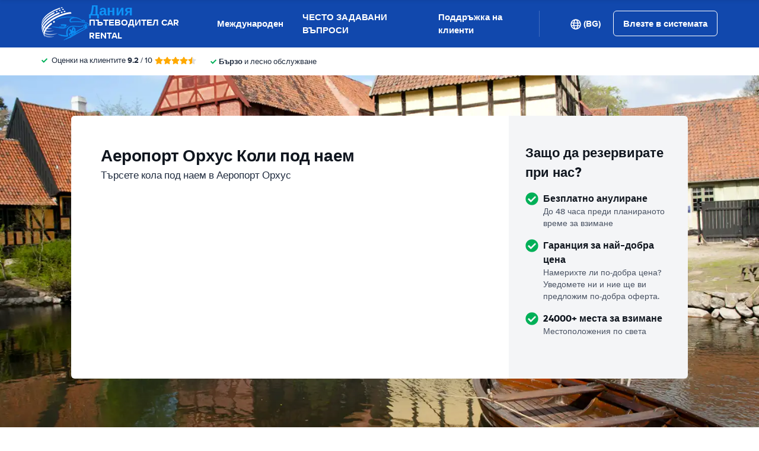

--- FILE ---
content_type: image/svg+xml
request_url: https://cdn.easyterra.com/images/flags/BG.svg?1767174642482
body_size: 242
content:
<?xml version="1.0" encoding="UTF-8"?>
<svg width="21px" height="15px" viewBox="0 0 21 15" version="1.1" xmlns="http://www.w3.org/2000/svg" xmlns:xlink="http://www.w3.org/1999/xlink">
    <title>BG</title>
    <defs>
        <linearGradient x1="50%" y1="0%" x2="50%" y2="100%" id="linearGradient-1">
            <stop stop-color="#FFFFFF" offset="0%"></stop>
            <stop stop-color="#F0F0F0" offset="100%"></stop>
        </linearGradient>
        <linearGradient x1="50%" y1="0%" x2="50%" y2="100%" id="linearGradient-2">
            <stop stop-color="#06A77C" offset="0%"></stop>
            <stop stop-color="#00966E" offset="100%"></stop>
        </linearGradient>
        <linearGradient x1="50%" y1="0%" x2="50%" y2="100%" id="linearGradient-3">
            <stop stop-color="#E32E19" offset="0%"></stop>
            <stop stop-color="#D62612" offset="100%"></stop>
        </linearGradient>
    </defs>
    <g id="Symbols" stroke="none" stroke-width="1" fill="none" fill-rule="evenodd">
        <g id="BG">
            <rect id="FlagBackground" fill="url(#linearGradient-1)" x="0" y="0" width="21" height="15"></rect>
            <rect id="Rectangle-2" fill="url(#linearGradient-2)" x="0" y="5" width="21" height="5"></rect>
            <rect id="Rectangle-2" fill="url(#linearGradient-3)" x="0" y="10" width="21" height="5"></rect>
            <rect id="Rectangle-2" fill="url(#linearGradient-1)" x="0" y="0" width="21" height="5"></rect>
        </g>
    </g>
</svg>
